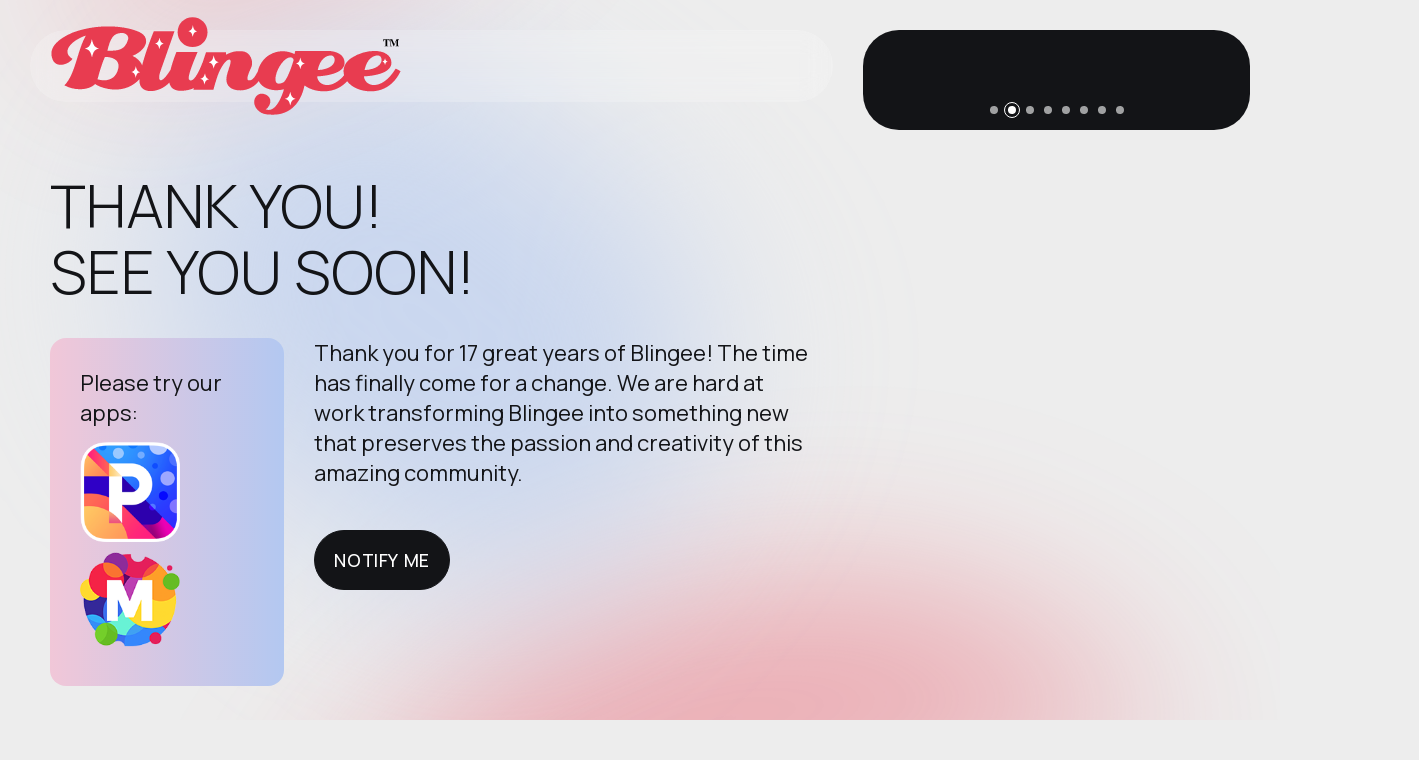

--- FILE ---
content_type: text/css
request_url: https://blingee.com/css/loaders/loader.css
body_size: 611
content:
/*! ------------------------------------------------
 * Project Name: Emeric - Coming Soon and Portfolio Template
 * Project Description: Emeric - clean and functional coming soon and portfolio template to kick-start your project
 * Tags: mix_design, coming soon, under construction, template, landing page, portfolio, one page, responsive, html5, css3, creative, clean, agency, personal page
 * Version: 1.0.1
 * Build Date: September 2023
 * Last Update: January 2024
 * This product is available exclusively on Themeforest
 * Author: mix_design
 * Author URI: https://themeforest.net/user/mix_design */
/*! File name: loader.css
 * ------------------------------------------------
 *
 * ------------------------------------------------
 * Table of Contents
 * ------------------------------------------------
 *  1. Loader Styles
 * ------------------------------------------------
 * Table of Contents End
 * ------------------------------------------------ */
/* ------------------------------------------------*/
/* Loader Styles Start */
/* ------------------------------------------------*/
.loader {
  position: fixed;
  top: 0;
  right: 0;
  bottom: 0;
  left: 0;
  z-index: 9999;
  background-color: #ededed;
  opacity: 1;
  visibility: visible;
  -webkit-transition: all 0.3s ease-in-out;
  -moz-transition: all 0.3s ease-in-out;
  transition: all 0.3s ease-in-out;
}
.loader.loaded {
  opacity: 0;
  visibility: hidden;
}

.loader__content {
  position: absolute;
  left: 50%;
  top: 50%;
  bottom: auto;
  right: auto;
  -webkit-transform: translateX(-50%) translateY(-50%);
     -moz-transform: translateX(-50%) translateY(-50%);
      -ms-transform: translateX(-50%) translateY(-50%);
          transform: translateX(-50%) translateY(-50%);
}

.loader__logo {
  width: 400px;
}
.loader__logo img {
  display: block;
  width: 100%;
  height: auto;
}

@-webkit-keyframes scaleOut {
  from {
    -webkit-transform: scale3d(1, 1, 1);
            transform: scale3d(1, 1, 1);
    opacity: 1;
  }
  to {
    -webkit-transform: scale3d(1.14, 1.14, 1.14);
            transform: scale3d(1.14, 1.14, 1.14);
    opacity: 0;
  }
}

@-moz-keyframes scaleOut {
  from {
    -moz-transform: scale3d(1, 1, 1);
         transform: scale3d(1, 1, 1);
    opacity: 1;
  }
  to {
    -moz-transform: scale3d(1.14, 1.14, 1.14);
         transform: scale3d(1.14, 1.14, 1.14);
    opacity: 0;
  }
}

@keyframes scaleOut {
  from {
    -webkit-transform: scale3d(1, 1, 1);
       -moz-transform: scale3d(1, 1, 1);
            transform: scale3d(1, 1, 1);
    opacity: 1;
  }
  to {
    -webkit-transform: scale3d(1.14, 1.14, 1.14);
       -moz-transform: scale3d(1.14, 1.14, 1.14);
            transform: scale3d(1.14, 1.14, 1.14);
    opacity: 0;
  }
}
.scaleOut {
  -webkit-animation: scaleOut 0.3s 1;
     -moz-animation: scaleOut 0.3s 1;
          animation: scaleOut 0.3s 1;
  -webkit-animation-fill-mode: both;
     -moz-animation-fill-mode: both;
          animation-fill-mode: both;
}

/* ------------------------------------------------*/
/* Loader Styles End */
/* ------------------------------------------------*/